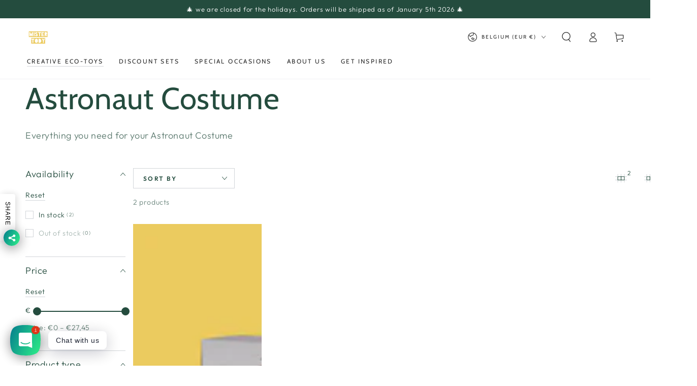

--- FILE ---
content_type: application/x-javascript; charset=utf-8
request_url: https://bundler.nice-team.net/app/shop/status/mistertody.myshopify.com.js?1768973289
body_size: -180
content:
var bundler_settings_updated='1675709804';